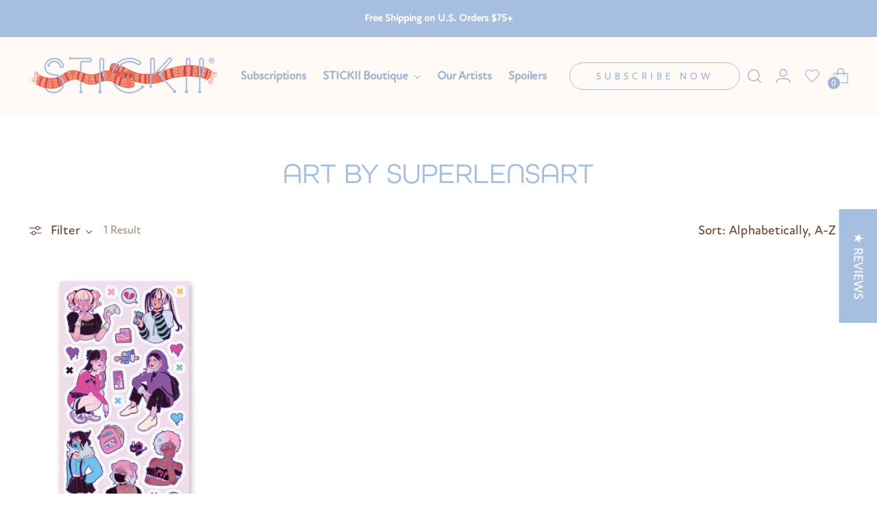

--- FILE ---
content_type: text/html; charset=UTF-8
request_url: https://zooomyapps.com/backinstock/ZooomyBackinStockjson.php?jsonCode=jQuery3710032430518920113505_1769538225491&shop=stickii-club.myshopify.com&product_id=&template=collection&_=1769538225492
body_size: 329
content:
jQuery3710032430518920113505_1769538225491({"shop":"stickii-club.myshopify.com","back_in_stock_text":"Notify Me","add_font_size":"13px","add_border_radius":"60px","add_border_width":"0px","add_border_color":"#9EB5D3","add_background_color":"#9EB5D3","add_font_color":"#FFFFFF","back_in_stock_width":"","main_heading":"Out of stock","sub_heading":"We will notify you when this product becomes available.","main_heading_color":"#9EB5D3","main_heading_size":"20px","sub_heading_color":"#6F4C39","sub_heading_size":"13px","admin_email":"","quantity":"0","notify_msg":"Thank you! We will notify you when the item will be back in stock.","notify_emsg":"Enter a valid email address.","user_added_css":"","ccss":null,"email_placeholder":"Enter email...","autoemail":"no","checkdata":0,"shop_token":"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","branding":"","tc_txt":"","znltxt":"I want to receive newsletter updates.","znlsignup":"no","lay":"lay_1","collectionpage":"no","double_opt_enable":"disable","double_opt_txt":"I consent to my email being used to notify me.","maillist":"no","fae":"yes","coll_btn_text":"","coll_btn_font_size":"","coll_btn_border_width":"","coll_btn_border_radius":"","coll_btn_width":"","coll_btn_border_color":"#","coll_btn_bg_color":"#","coll_btn_font_color":"#"})


--- FILE ---
content_type: text/css
request_url: https://www.stickiiclub.com/cdn/shop/t/86/assets/custom.css?v=65038556734967288641711080180
body_size: -535
content:
svg.icon.icon-wishlist path{fill:#a6bfe0!important}a.wishlist.header__icon-touch.no-transition .icon{width:24px}.zooomyloginrequest{display:none;z-index:9999}.new_cart_button .product-form__cart-submit{background-size:contain;background-repeat:no-repeat;background-position:center}.new_cart_button.change-button .normal_state_button{display:none}.new_cart_button.change-button .hover_state_button{display:block}.hover_state_button{display:none}.new_cart_button{padding-top:10px}.product_cart_button .normal_state_button button,.product_cart_button .hover_state_button button{background-size:contain;background-repeat:no-repeat;background-position:center;min-height:48px}.product_cart_button .normal_state_button button,.product_cart_button .hover_state_button button{max-width:45%;width:100%}.product_cart_button.change-button .hover_state_button{display:block}.product_cart_button.change-button .normal_state_button{display:none}@media (max-width: 768px){.new_cart_button .normal_state_button button,.new_cart_button .hover_state_button button{border-radius:0;padding:0}}
/*# sourceMappingURL=/cdn/shop/t/86/assets/custom.css.map?v=65038556734967288641711080180 */


--- FILE ---
content_type: image/svg+xml
request_url: https://www.stickiiclub.com/cdn/shop/files/stickii-curved-type.svg?v=1676479453&width=240
body_size: 2985
content:
<svg xmlns="http://www.w3.org/2000/svg" width="241" height="169" viewBox="0 0 241 169">
    <g fill="none">
        <path fill="#DDA236" stroke="#DDA236" stroke-width=".5" d="M6.864 70.26l-.063-.064 1.03-1.033.063.063c.97.966 2.073 1.047 3.082.034 1.008-1.012.942-2.114-.039-3.092l-4.414-4.396 1.058-1.064 4.414 4.396c1.545 1.537 1.621 3.464-.041 5.134-1.646 1.648-3.534 1.569-5.09.021zM14.405 61.004c-1.718-2.322-1.263-5.286 1.155-7.069 2.419-1.783 5.382-1.332 7.093.99 1.712 2.322 1.264 5.286-1.155 7.07-2.418 1.782-5.384 1.333-7.093-.99zm7.028-5.179c-1.24-1.682-3.334-2.042-5.052-.776-1.718 1.266-1.996 3.373-.756 5.055 1.24 1.683 3.334 2.042 5.053.776 1.718-1.266 1.992-3.373.753-5.055h.002zM24.449 48.37L25.759 47.634 30.476 56.025 29.167 56.761zM32.115 48.53c-.947-2.247-.203-4.241 2.199-5.25 2.401-1.01 4.36-.158 5.305 2.094l2.253 5.375-1.384.581-2.261-5.373c-.627-1.49-1.824-2.058-3.385-1.402-1.56.655-1.982 1.901-1.349 3.395l2.26 5.373-1.384.582-2.254-5.375zM53.499 39.204L50.498 39.724 50.261 38.362 57.753 37.061 57.99 38.424 54.973 38.952 56.381 47.074 54.903 47.33zM63.161 36.51L64.661 36.473 64.758 40.52 70.129 40.388 70.032 36.344 71.532 36.308 71.769 45.93 70.267 45.966 70.164 41.773 64.795 41.905 64.898 46.098 63.396 46.135zM77.515 36.654L84.542 37.522 84.371 38.897 78.835 38.211 78.51 40.837 83.199 41.417 83.029 42.79 78.341 42.21 77.993 45.015 83.524 45.703 83.355 47.076 76.328 46.208zM95.222 44.906c1.015-2.702 3.745-3.94 6.557-2.884 2.3.866 3.557 2.88 3.361 5.071l-1.488-.56c-.021-1.406-.858-2.65-2.36-3.215-1.999-.751-3.915.163-4.651 2.12-.736 1.958.104 3.909 2.101 4.66 1.503.564 2.951.182 3.895-.864l1.488.56c-1.296 1.777-3.568 2.464-5.87 1.599-2.81-1.056-4.048-3.787-3.033-6.487zM111.301 46.402L112.611 47.137 108.58 54.329 113.294 56.972 112.618 58.18 106.593 54.804zM118.082 57.215l3.542-4.633 1.19.912-3.542 4.633c-.985 1.288-.894 2.6.452 3.628 1.345 1.028 2.635.772 3.62-.514l3.543-4.634 1.156.886-3.542 4.633c-1.475 1.931-3.559 2.304-5.618.729-2.059-1.576-2.286-3.697-.8-5.64zM132.33 61.336l3.237 3.325c1.242 1.277 1.17 2.683.132 3.689-.718.699-1.606.884-2.465.55l-.02.02c.536 1.018.355 2.115-.49 2.941-1.066 1.036-2.525 1.101-3.798-.209l-3.502-3.6 6.906-6.716zm-2.583 9.172c.74.76 1.49.645 2.04.11.602-.585.654-1.396 0-2.06l-2.3-2.366-2.02 1.971 2.28 2.345zm2.815-3.15c.635.661 1.386.624 1.934.09.549-.533.661-1.22-.055-1.958l-2.054-2.115-1.9 1.85 2.075 2.134zM93.21 97.307l.925 1.162c-.716.61-.75 1.56.068 2.583.836 1.047 1.786 1.25 2.524.661.793-.634.277-1.54-.288-2.578-.73-1.339-1.574-2.868.116-4.22 1.37-1.092 3.14-.81 4.398.766 1.232 1.541 1.16 3.294-.148 4.415l-.893-1.11c.64-.567.721-1.48-.023-2.412-.771-.965-1.708-1.103-2.4-.552-.793.634-.264 1.552.296 2.59.74 1.35 1.586 2.88-.107 4.229-1.437 1.147-3.218.76-4.56-.926-1.31-1.644-1.307-3.436.092-4.608zM106.207 103.898L104.025 101.769 104.991 100.779 110.441 106.096 109.474 107.087 107.281 104.947 101.522 110.851 100.441 109.801zM113.237 108.383L114.41 109.322 108.393 116.836 107.22 115.903zM114.815 115.801c1.532-2.447 4.455-3.119 7.005-1.525 2.084 1.305 2.917 3.53 2.29 5.64l-1.35-.841c.264-1.385-.316-2.775-1.678-3.623-1.809-1.132-3.87-.615-4.98 1.157-1.11 1.772-.675 3.852 1.135 4.986 1.36.853 2.858.763 3.99-.074l1.349.845c-1.624 1.484-3.989 1.707-6.08.396-2.54-1.591-3.212-4.514-1.68-6.96zM129.547 118.832L130.926 119.425 129.189 123.456 134.577 120.999 136.322 121.751 130.348 124.34 132.645 130.653 130.859 129.884 128.892 124.146 127.114 128.27 125.734 127.676zM139.771 122.861L141.205 123.313 138.309 132.502 136.877 132.05zM145.024 124.385L146.478 124.741 144.202 134.096 142.748 133.742zM149.617 130.447c.351-2.866 2.716-4.714 5.698-4.348 2.443.299 4.138 1.961 4.465 4.138l-1.586-.193c-.353-1.364-1.454-2.379-3.054-2.57-2.115-.265-3.768 1.08-4.023 3.158-.255 2.078 1.021 3.776 3.141 4.035 1.594.196 2.908-.518 3.584-1.756l1.58.193c-.844 2.033-2.89 3.237-5.333 2.939-2.976-.366-4.824-2.73-4.472-5.596zM164.152 126.941L165.654 126.905 165.847 135.153 171.252 135.021 171.285 136.406 164.378 136.569zM175.574 132.226l-.936-5.75 1.483-.24.936 5.755c.264 1.598 1.275 2.431 2.947 2.16 1.672-.27 2.37-1.384 2.115-2.984l-.936-5.755 1.439-.233.936 5.754c.39 2.398-.77 4.169-3.327 4.584-2.557.415-4.264-.88-4.657-3.291zM186.772 124.155l4.42-1.4c1.699-.536 2.923.156 3.357 1.532.303.956.07 1.832-.614 2.45l.01.028c1.149-.025 2.051.632 2.407 1.754.448 1.418-.15 2.75-1.889 3.304l-4.786 1.516-2.905-9.184zm5.483 2.495c.871-.276 1.179-.96.948-1.689-.232-.73-.793-1.139-1.775-.828l-2.807.889.793 2.526 2.841-.898zm1.552 3.925c1.01-.32 1.245-1.042 1.015-1.772-.254-.8-.956-1.21-1.84-.925l-3.144.994.854 2.695 3.115-.992zM200.938 128.528c-.158-.36-.083-.78.19-1.064.272-.284.689-.375 1.055-.232.367.143.61.493.618.887.008.393-.222.752-.582.91-.236.111-.507.12-.749.026-.242-.095-.435-.285-.532-.527h0zM204.558 122.561c-1.443-2.5-.661-5.397 1.935-6.9 2.13-1.23 4.484-.925 6.055.62l-1.378.793c-1.101-.878-2.595-1.019-3.985-.217-1.85 1.068-2.359 3.131-1.314 4.943 1.046 1.812 3.088 2.4 4.938 1.332 1.389-.802 2.014-2.166 1.805-3.559l1.377-.793c.55 2.13-.36 4.323-2.491 5.55-2.602 1.507-5.5.73-6.942-1.769zM216.957 114.967c-1.841-2.223-1.562-5.208.75-7.126 2.313-1.917 5.301-1.637 7.137.586 1.836 2.223 1.562 5.208-.752 7.126-2.314 1.917-5.293 1.637-7.135-.586zm6.724-5.573c-1.335-1.61-3.445-1.85-5.09-.486-1.643 1.364-1.8 3.481-.466 5.092 1.335 1.611 3.445 1.85 5.09.486 1.644-1.364 1.8-3.48.466-5.092h0zM227.288 104.059c-1.833-1.53-1.79-3.375-.6-4.8.812-.973 1.874-1.37 3.017-1.107-.463-1.079-.264-2.196.55-3.172 1.19-1.425 3-1.796 4.831-.265l4.83 4.033-.964 1.153-4.83-4.032c-1.13-.943-2.178-.745-2.878.091-.699.837-.684 1.925.425 2.85l4.827 4.032-.962 1.154-4.829-4.033c-1.109-.925-2.171-.756-2.878.092-.707.847-.707 1.904.423 2.849l4.83 4.032-.965 1.154-4.827-4.031z"/>
        <path fill="#A8BEDF" d="M81.768 5.267c.16.16.38.252.607.252.228 0 .446-.091.607-.252l1.253-1.253 1.117 1.118c.214.23.538.326.843.248.305-.077.544-.316.622-.621.077-.305-.018-.629-.25-.843l-1.116-1.117 1.233-1.234c.336-.336.335-.88 0-1.215-.336-.336-.88-.336-1.216 0l-1.233 1.236-1.24-1.237c-.339-.315-.866-.305-1.193.022-.327.327-.337.855-.022 1.194l1.234 1.234-1.251 1.252c-.161.162-.25.38-.25.609.001.228.093.446.255.607zM46.123 84.185c.336.335.88.335 1.216 0l1.252-1.253 1.118 1.118c.339.315.866.305 1.193-.022.327-.327.337-.854.023-1.194l-1.118-1.116 1.233-1.235c.225-.215.316-.535.238-.837-.079-.301-.314-.537-.616-.615-.301-.079-.622.012-.837.238l-1.233 1.233-1.234-1.235c-.34-.314-.867-.304-1.194.023-.327.327-.337.854-.022 1.193l1.234 1.235-1.253 1.255c-.332.336-.332.877 0 1.212zM148.538 167.913c.161.161.38.252.608.252.227 0 .446-.09.607-.252l1.253-1.253 1.116 1.118c.34.314.867.305 1.194-.023.327-.327.337-.854.022-1.193l-1.116-1.117 1.233-1.234c.335-.336.335-.88-.001-1.215-.336-.336-.88-.335-1.215 0l-1.233 1.234-1.235-1.235c-.217-.217-.533-.301-.83-.222-.296.08-.528.312-.607.608-.08.297.006.613.223.83l1.233 1.234-1.252 1.252c-.161.161-.252.38-.252.608 0 .228.09.447.252.608zM210.529 62.31c.336.336.88.336 1.215 0l1.252-1.253 1.118 1.118c.217.217.534.302.83.222.297-.08.528-.311.607-.608.08-.296-.005-.613-.222-.83l-1.117-1.118 1.233-1.233c.217-.217.302-.533.223-.83-.08-.296-.311-.528-.607-.607-.297-.08-.613.005-.83.222l-1.235 1.234-1.233-1.234c-.214-.232-.538-.327-.843-.25-.305.078-.544.317-.622.622-.077.306.018.63.25.843l1.233 1.233-1.252 1.253c-.336.336-.336.88 0 1.216zM150.333 39.811c0 .229.09.447.252.608.161.161.38.252.608.251h1.771v1.586c0 .475.385.86.86.86.474 0 .858-.385.858-.86V40.67h1.745c.318.018.62-.142.785-.415.164-.273.164-.614 0-.887-.165-.273-.467-.433-.785-.416h-1.745v-1.744c0-.475-.384-.86-.859-.86-.474 0-.859.385-.859.86v1.744h-1.775c-.473.003-.855.386-.856.86zM72.533 117.506c0 .475.384.86.859.86h1.77v1.585c.026.456.403.813.86.813.456 0 .833-.357.859-.813v-1.586h1.744c.475 0 .86-.384.86-.859 0-.474-.385-.859-.86-.859h-1.744v-1.746c-.026-.456-.403-.812-.86-.812-.456 0-.833.356-.858.812v1.746h-1.771c-.228 0-.447.09-.608.252-.16.16-.251.38-.251.607zM11.884 109.795l-4.265 4.264v-2.148c-.02-.524-.45-.939-.973-.939-.524 0-.954.415-.974.939v1.77l-3.89-3.889c-.38-.38-.996-.38-1.376 0-.38.381-.38.997.001 1.377l4.061 4.061H2.311c-.537 0-.972.436-.972.973 0 .537.435.973.972.973h2.192l-4.151 4.146c-.38.38-.381.996-.001 1.376.38.38.996.38 1.376 0l3.945-3.94v1.465c.02.524.45.938.974.938s.954-.414.973-.938v-1.85l3.903 3.904c.385.367.99.367 1.375 0 .183-.182.286-.43.286-.688 0-.258-.103-.505-.286-.688l-3.73-3.725h1.77c.536 0 .972-.436.972-.973 0-.537-.436-.973-.973-.973H9.2l4.06-4.06c.38-.38.38-.995 0-1.375s-.996-.38-1.376 0zM187.492 86.329h-6.032l1.519-1.52c.183-.182.286-.43.286-.688 0-.258-.103-.506-.286-.688-.385-.368-.991-.368-1.376 0l-1.253 1.252v-5.5c0-.538-.435-.974-.972-.974-.538 0-.973.436-.973.973v5.745l-1.525-1.526c-.183-.183-.43-.285-.689-.284-.394-.001-.749.236-.9.6-.15.363-.066.782.213 1.06l1.55 1.55h-5.872c-.537 0-.972.435-.972.972 0 .538.435.973.972.973h5.58l-1.036 1.036c-.246.246-.342.604-.252.94.09.336.352.598.688.688.336.09.694-.006.94-.252l1.304-1.303v5.52c0 .537.436.973.973.973.537 0 .973-.436.973-.973v-5.277l1.251 1.253c.279.277.697.36 1.06.21.364-.152.601-.507.601-.9 0-.258-.102-.505-.285-.687l-1.228-1.228h5.741c.537 0 .973-.435.973-.973 0-.537-.436-.972-.973-.972z"/>
    </g>
</svg>
